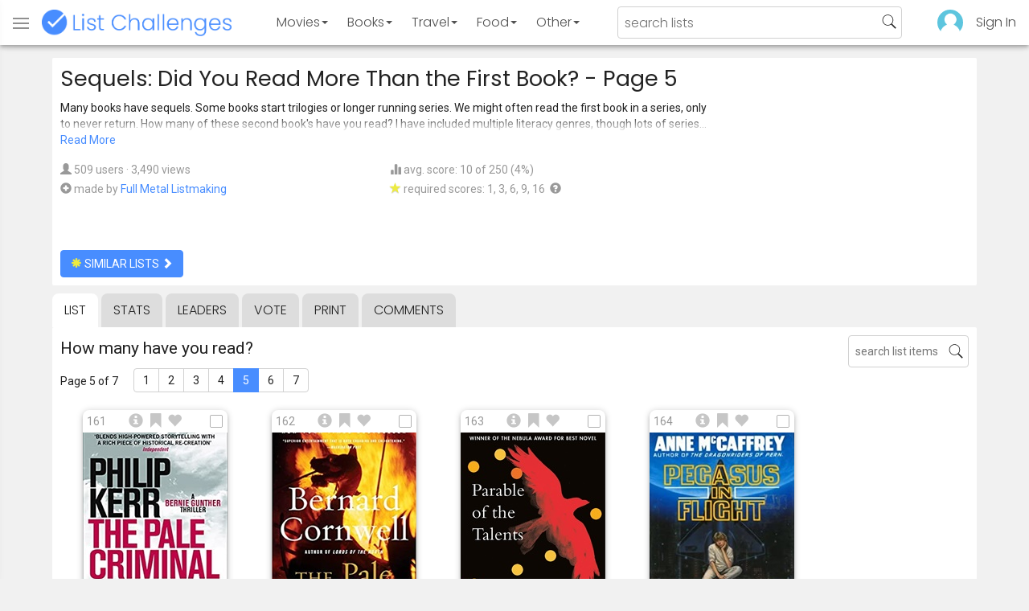

--- FILE ---
content_type: text/html; charset=utf-8
request_url: https://www.listchallenges.com/sequels-did-you-read-more-than-the-first-book/list/5
body_size: 17095
content:


<!DOCTYPE html>

<html id="html">

<head><meta charset="utf-8" /><title>
	Sequels: Did You Read More Than the First Book? - Page 5
</title>
            <script type="text/javascript" id="publift-footer-sticky">window.enableFooterSticky = true;</script>
            <script async src="https://cdn.fuseplatform.net/publift/tags/2/4143/fuse.js"></script>
        



        <link href="https://fonts.googleapis.com/css?family=Poppins:300,400|Roboto" rel="stylesheet">

        <link href="/bundles/app-styles?v=WfAfF6vFRj_GcLIGcJaX5KyO7LrfruEWBXJaBT75jWw1" rel="stylesheet"/>

        <!-- Global site tag (gtag.js) - Google Analytics -->
        <script async src="https://www.googletagmanager.com/gtag/js?id=G-965F4245JC"></script>
        <script>
            window.dataLayer = window.dataLayer || [];
            function gtag() { dataLayer.push(arguments); }
            gtag('js', new Date());

            gtag('config', 'G-965F4245JC');
        </script>
        <link href="/favicon.png" rel="icon" type="image/png" /><meta name="viewport" content="width=device-width, initial-scale=1.0" />
    

    <script type='text/javascript' src='//platform-api.sharethis.com/js/sharethis.js#property=5c9aaa2bfb6af900122ece55&product=inline-share-buttons' async='async'></script>
<meta property="og:title" content="Sequels: Did You Read More Than the First Book? - Page 5" />
<link rel="canonical" href="https://www.listchallenges.com/sequels-did-you-read-more-than-the-first-book/list/5" />
<meta property="og:url" content="https://www.listchallenges.com/sequels-did-you-read-more-than-the-first-book/list/5" />
<link rel="image_src" href="https://www.listchallenges.com/f/lists/ced8f7eb-c35e-4211-8b94-311741b0affb.jpg" />
<meta property="og:image" content="https://www.listchallenges.com/f/lists/ced8f7eb-c35e-4211-8b94-311741b0affb.jpg" />
<meta property="og:image:width" content="600" />
<meta property="og:image:height" content="315" />
<meta property="og:type" content="article" />
<meta name="description" content="Many books have sequels. Some books start trilogies or longer running series. We might often read the first book in a series, only to..." />
<meta property="og:description" content="Many books have sequels. Some books start trilogies or longer running series. We might often read the first book in a series, only to..." />
<link rel="apple-touch-icon" href="/i/logo-big.png" />
<meta property="fb:app_id" content="1143373707863187" />
<meta property="og:site_name" content="List Challenges" />
</head>

<body id="body">

    

    <div class="backdrop" onclick="app.setBodyState('');" style="visibility: hidden"></div>
    <div class="toast"></div>
    

<header class="header shadow-4">
	<div class="header-content">
		<div class="header-button header-buttonMenu" onclick="header.menuButtonClick()">
			<span class="visible-IE glyphicon glyphicon-menu-hamburger"></span>
			<span class="hidden-IE">
				<i class="svgIcon "><svg><use xlink:href="/i/icons.svg#icon-list"></use></svg></i>
			</span>
		</div>
		<div class="header-titleWrapper">
			<a class="header-button header-title" href="/">
				<img src="/i/logo-title.png" alt="List Challenges" />
			</a>
		</div>
		<div class="flex-grow1 hidden-xs hidden-sm"></div>
		<a class="header-button header-buttonCategory"
			href="/movies"
			data-category="movies">
			<span class="button-text">Movies</span>
			<span class="caret"></span>
		</a>
		<a class="header-button header-buttonCategory"
			href="/books"
			data-category="books">
			<span class="button-text">Books</span>
			<span class="caret"></span>
		</a>
        <a class="header-button header-buttonCategory"
           href="/travel"
           data-category="travel">
            <span class="button-text">Travel</span>
            <span class="caret"></span>
        </a>
		<a class="header-button header-buttonCategory"
			href="/food"
			data-category="food">
			<span class="button-text">Food</span>
			<span class="caret"></span>
		</a>
		<a data-category="other" class="header-button header-buttonCategory"
			href="/other">
			<span class="button-text">Other</span>
			<span class="caret"></span>
		</a>
		<div class="flex-grow1"></div>
			
		
		<form id="formSearch" action="/lists/search" method="get" class="header-search">
			<input autocomplete="off" type="search" maxlength="100" placeholder="search lists" name="s" />
			<i class="svgIcon header-clearSearch"><svg><use xlink:href="/i/icons.svg#icon-x-button"></use></svg></i>
			<i class="svgIcon header-openSearch"><svg><use xlink:href="/i/icons.svg#icon-search"></use></svg></i>
		</form>

		<div class="flex-grow1 hidden-xs"></div>
	
        <a class="header-button header-buttonProfile hidden-xxs" href="/sign-in">
            <img src="/f/users/default.png" />
        </a>
		<a class="header-button hidden-xs" href="/sign-in">
				Sign In
		</a>
	
	</div>

	<div class="header-listsDropDown flexRow">
		<div>
			<div class="header-buttonSort selected"
				onclick="header.redirectToCurrentHeaderSelection();"
				data-sort="trending">
				<span class="glyphicon glyphicon-arrow-up "></span> Trending
			</div>
			<div class="header-buttonSort"
				 onclick="header.redirectToCurrentHeaderSelection();"
				 data-sort="new">
				<span class="glyphicon glyphicon-time "></span> New
			</div>
			<div class="header-buttonSort"
				onclick="header.redirectToCurrentHeaderSelection();"
				data-sort="popular">
				<span class="glyphicon glyphicon-user "></span> Popular
			</div>
		</div>
		<div class="header-listsByCategory header-lists flex-grow1"></div>
	</div>

	<div class="header-searchResults">
	</div>

</header>

<div class="menu shadow-8">
	
	
		<a class="menu-link menu-linkFeature menu-linkSignIn" href="/sign-in">
			<img src="/f/users/default.png" />
			<div>Sign In</div>
		</a>
	
	<a class="menu-link" href="/create-list"><i class="svgIcon "><svg><use xlink:href="/i/icons.svg#icon-add"></use></svg></i> Make a List</a>
	<a class="menu-link" href="/lists/all/trending"><i class="svgIcon "><svg><use xlink:href="/i/icons.svg#icon-todo-list"></use></svg></i> Browse Lists</a>
	<a class="menu-link" href="/lists/search"><i class="svgIcon "><svg><use xlink:href="/i/icons.svg#icon-search"></use></svg></i> Search Lists</a>
	<a class="menu-link" href="/leaders"><i class="svgIcon "><svg><use xlink:href="/i/icons.svg#icon-trophy"></use></svg></i> Leaders</a>
	<a class="menu-link" href="/help"><i class="svgIcon "><svg><use xlink:href="/i/icons.svg#icon-help"></use></svg></i> Help / Contact</a>
	
	
	
	<a class="menu-link" href="/subscribe"><i class="svgIcon "><svg><use xlink:href="/i/icons.svg#icon-new"></use></svg></i> Newsletter</a>
	
</div>

    <form method="post" action="./5" id="form" novalidate="" onsubmit="return false;">
<div class="aspNetHidden">
<input type="hidden" name="__EVENTTARGET" id="__EVENTTARGET" value="" />
<input type="hidden" name="__EVENTARGUMENT" id="__EVENTARGUMENT" value="" />
<input type="hidden" name="__VIEWSTATE" id="__VIEWSTATE" value="aojLuwL3/cFy2JIGw88XZIb5xdWpLroqg2wcjXLCIyb4NLaIUeTUPj1SeP8IwTsNLvqi+LLzehJRvYCbrGfXSOj2SIgGjNHxu9CYyR2jKjU=" />
</div>

<script type="text/javascript">
//<![CDATA[
var theForm = document.forms['form'];
if (!theForm) {
    theForm = document.form;
}
function __doPostBack(eventTarget, eventArgument) {
    if (!theForm.onsubmit || (theForm.onsubmit() != false)) {
        theForm.__EVENTTARGET.value = eventTarget;
        theForm.__EVENTARGUMENT.value = eventArgument;
        theForm.submit();
    }
}
//]]>
</script>


<div class="aspNetHidden">

	<input type="hidden" name="__VIEWSTATEGENERATOR" id="__VIEWSTATEGENERATOR" value="B876C835" />
	<input type="hidden" name="__EVENTVALIDATION" id="__EVENTVALIDATION" value="8dnCGEOetOQWOjHDqc3WCurr2G0Eab2rGk5yJK3Ow2hBeRenCGa2XXxQ5z9PsIgYinXskUtvk+cAIq2cHQ2uW1Kcgk4FXkerkK6OL+4UbZHANS1/H7IMPHxdu4m7EPucwzHZVkfucTmhwkYiQkcLUA==" />
</div>

        

        <div id="panelContainer_Master" class="container">
	

            
            
            

            

    <div id="MainContent_divListMaster" class="listMaster">

        <div class="listMaster-listImage" style="background-image: url('/f/lists/ced8f7eb-c35e-4211-8b94-311741b0affb.jpg')"></div>

        <div class="checklist-scorePlaceholder"></div>

        <div class="listMaster-listImagePlaceholder"></div>

        <div class="listMaster-belowImage">

            

            <div class="content listMaster-top">

                
                <div class="fr pl-20 hidden-xs hidden-sm">
                    <span class="ad-wrapper"><div data-fuse="list_mrec" class="ad-4 ad"></div></span>
                </div>
                

                <h1 class="listMaster-topName">
                    Sequels: Did You Read More Than the First Book?
                     - Page 5
                </h1>

                <div class="listMaster-showInfo">
                    <button type="button" class="btn btn-default btn-xs">show list info</button>
                </div>

                <div id="MainContent_divDescription" class="listMaster-topDescription listMaster-description-cutoff">
                    <div class="listMaster-topDescription-content">
                        Many books have sequels. Some books start trilogies or longer running series. We might often read the first book in a series, only to never return. How many of these second book's have you read? I have included multiple literacy genres, though lots of series friendly genres like fantasy, sci-fi, and crime.
                    </div>
                </div>
                <a href="#" class="listMaster-read-more-link link">Read More</a>

                <div class="listMaster-topInfo flexResponsive flexResponsive-no-margin">
                    <div>
                        <div>
                            <span class="glyphicon glyphicon-user"></span>
                            509 users
							&middot;
							3,490 views
                        </div>
                        <div class="flexRow">
                            <div>
                                <span class="glyphicon glyphicon-plus-sign"></span>&nbsp;
                            </div>
                            <div>
                                <span class="no-wrap">made by <a href="/profile/293489" class="link" rel="nofollow">Full Metal Listmaking</a></span>
                            </div>
                        </div>
                    </div>
                    <div>
                        <div>
                            <span class="glyphicon glyphicon-stats "></span> avg. score: 10 of 250 (4%)
                        </div>
                        <div>
                            <span class="glyphicon glyphicon-star "></span> required scores: 1, 3, 6, 9, 16&nbsp;
							<a href="/help#StarRequirements" class="link-999"><span class="glyphicon glyphicon-question-sign"></span></a>
                        </div>
                    </div>
                </div>

                <div class="listMaster-shareList mmm">
                    <div class="sharethis-inline-share-buttons" data-url="https://www.listchallenges.com/sequels-did-you-read-more-than-the-first-book"></div>
                </div>

                <div>
                    <a onclick="app.redirect(&#39;/lists/similar/523871&#39;);return false;" id="MainContent_buttonSimilarLists" class="btn btn-primary  " formnovalidate="formnovalidate" href="javascript:__doPostBack(&#39;ctl00$ctl00$MainContent$buttonSimilarLists&#39;,&#39;&#39;)"><span class='glyphicon glyphicon-asterisk' style='color:#edeb40'></span> similar lists <span class="glyphicon glyphicon-chevron-right "></span></a>
                    
                </div>

            </div>


            <div id="MainContent_navsListPages" class="tabs listMaster-tabs">
                <a href="/sequels-did-you-read-more-than-the-first-book" class=" active"  rel="nofollow">list</a>
                <a href="/sequels-did-you-read-more-than-the-first-book/stats"   rel="nofollow">stats</a>
                <a href="/sequels-did-you-read-more-than-the-first-book/leaders"   rel="nofollow">leaders</a>
                <a href="/sequels-did-you-read-more-than-the-first-book/vote"   rel="nofollow"><span class="hidden-xs">vote</span><span class="visible-xs">Vote</span></a>
                <a href="/print-list/523871"   target="_blank" rel="nofollow">print</a>
                <a href="/sequels-did-you-read-more-than-the-first-book/comments"   rel="nofollow">comments</a>
            </div>

            <div id="listMasterContentWrapper" class="clearfix">
                

    <div class="checklist-starAnimated">
        <span class="glyphicon glyphicon-star "></span> 
    </div>

    <div class="checklist">

        <div class="checklist-content content clearfix">

            <div class="checklist-search">
                <input class="checklist-input" autocomplete="off" type="search" maxlength="100" placeholder="search list items" />
                <i class="svgIcon checklist-clearSearch"><svg><use xlink:href="/i/icons.svg#icon-x-button"></use></svg></i>
                <i class="svgIcon checklist-openSearch"><svg><use xlink:href="/i/icons.svg#icon-search"></use></svg></i>
                <div class="checklist-searchResults shadow-3 checklist-searchResults-tall-images">
                    <div class="message">type to search</div>
                </div>
            </div>

            <h3 class="checklist-question">
                How many have you read?
            </h3>

            

            <div class="checklist-paging clearfix">

                <div class="checklist-pageTop">
                    Page 5 of 7
                </div>

                <div id="MainContent_MainContent_pager" class="pager"><a href="/sequels-did-you-read-more-than-the-first-book" >1</a><a href="/sequels-did-you-read-more-than-the-first-book/list/2" >2</a><a href="/sequels-did-you-read-more-than-the-first-book/list/3" >3</a><a href="/sequels-did-you-read-more-than-the-first-book/list/4" >4</a><a href="/sequels-did-you-read-more-than-the-first-book/list/5" class="active">5</a><a href="/sequels-did-you-read-more-than-the-first-book/list/6" >6</a><a href="/sequels-did-you-read-more-than-the-first-book/list/7" >7</a></div>

            </div>

            <div class="checklist-itemsSection">

                <div class="checklist-itemsSectionLeft tall-images">

                    <div class="checklist-listItems">

                        <div id="MainContent_MainContent_itemRepeater_repeater" class="clearfix items-grid items-container tall-images items-container-cursor-pointer" >
        <div class="item even" data-item-id="4786592" data-category-id="5">
            
            <div class="item-click-area" role="button" tabindex="0">
                <div class="item-top">
                    <span class="item-button item-button-info glyphicon glyphicon-info-sign"></span><span class="item-button item-button-todo glyphicon glyphicon-bookmark"></span><span class="item-button item-button-favorite glyphicon glyphicon-heart"></span>
                </div>
                <div class="item-image-wrapper">
                    <div>
                        <img src="/f/items2023/20a14837-f575-4c5f-9c10-a1df0ca20e81.jpg" alt="The Pale Criminal (Philip Kerr)" />
                    </div>
                </div>
                <div class="item-name">The Pale Criminal</div>
                <div class="item-rank">161</div>
                <div class="item-checkbox"></div>
                <div class="item-book-info">Philip Kerr</div>
                
                
                
            </div>
        </div>
        
    
        <div class="item odd" data-item-id="4140517" data-category-id="5">
            
            <div class="item-click-area" role="button" tabindex="0">
                <div class="item-top">
                    <span class="item-button item-button-info glyphicon glyphicon-info-sign"></span><span class="item-button item-button-todo glyphicon glyphicon-bookmark"></span><span class="item-button item-button-favorite glyphicon glyphicon-heart"></span>
                </div>
                <div class="item-image-wrapper">
                    <div>
                        <img src="/f/items2021/0e14bb52-57d8-4d68-8797-a2027c0c1c6a.jpg" alt="The Pale Horseman (Bernard Cornwell)" />
                    </div>
                </div>
                <div class="item-name">The Pale Horseman</div>
                <div class="item-rank">162</div>
                <div class="item-checkbox"></div>
                <div class="item-book-info">Bernard Cornwell</div>
                
                
                
            </div>
        </div>
        
    
        <div class="item even" data-item-id="3703024" data-category-id="5">
            
            <div class="item-click-area" role="button" tabindex="0">
                <div class="item-top">
                    <span class="item-button item-button-info glyphicon glyphicon-info-sign"></span><span class="item-button item-button-todo glyphicon glyphicon-bookmark"></span><span class="item-button item-button-favorite glyphicon glyphicon-heart"></span>
                </div>
                <div class="item-image-wrapper">
                    <div>
                        <img src="/f/items2020/c196bf1b-6fb9-41e1-a427-d004cf4bc3e4.jpg" alt="Parable of the Talents (Octavia E. Butler)" />
                    </div>
                </div>
                <div class="item-name">Parable of the Talents</div>
                <div class="item-rank">163</div>
                <div class="item-checkbox"></div>
                <div class="item-book-info">Octavia E. Butler</div>
                
                
                
            </div>
        </div>
        
    
        <div class="item odd" data-item-id="3482433" data-category-id="5">
            
            <div class="item-click-area" role="button" tabindex="0">
                <div class="item-top">
                    <span class="item-button item-button-info glyphicon glyphicon-info-sign"></span><span class="item-button item-button-todo glyphicon glyphicon-bookmark"></span><span class="item-button item-button-favorite glyphicon glyphicon-heart"></span>
                </div>
                <div class="item-image-wrapper">
                    <div>
                        <img src="/f/items/726ad6c5-98a9-4523-a2ed-559f7fe40975.jpg" alt="Pegasus in Flight (Anne McCaffrey)" />
                    </div>
                </div>
                <div class="item-name">Pegasus in Flight</div>
                <div class="item-rank">164</div>
                <div class="item-checkbox"></div>
                <div class="item-book-info">Anne McCaffrey</div>
                
                
                
            </div>
        </div>
        <span class="ad-wrapper"><div data-fuse="list_incontent_1" class="ad-1 ad"></div></span>
    
        <div class="item even" data-item-id="2291501" data-category-id="5">
            
            <div class="item-click-area" role="button" tabindex="0">
                <div class="item-top">
                    <span class="item-button item-button-info glyphicon glyphicon-info-sign"></span><span class="item-button item-button-todo glyphicon glyphicon-bookmark"></span><span class="item-button item-button-favorite glyphicon glyphicon-heart"></span>
                </div>
                <div class="item-image-wrapper">
                    <div>
                        <img src="/f/items/07243e7b-618f-4504-a5c6-2a645956d097.jpg" alt="Planet of Exile (Ursula K. Le Guin)" />
                    </div>
                </div>
                <div class="item-name">Planet of Exile</div>
                <div class="item-rank">165</div>
                <div class="item-checkbox"></div>
                <div class="item-book-info">Ursula K. Le Guin</div>
                
                
                
            </div>
        </div>
        
    
        <div class="item odd" data-item-id="2407202" data-category-id="5">
            
            <div class="item-click-area" role="button" tabindex="0">
                <div class="item-top">
                    <span class="item-button item-button-info glyphicon glyphicon-info-sign"></span><span class="item-button item-button-todo glyphicon glyphicon-bookmark"></span><span class="item-button item-button-favorite glyphicon glyphicon-heart"></span>
                </div>
                <div class="item-image-wrapper">
                    <div>
                        <img src="/f/items/9b42233f-bdb3-4eef-bdc1-e0a3c5494d4d.jpg" alt="The Player of Games (Iain M. Banks)" />
                    </div>
                </div>
                <div class="item-name">The Player of Games</div>
                <div class="item-rank">166</div>
                <div class="item-checkbox"></div>
                <div class="item-book-info">Iain M. Banks</div>
                
                
                
            </div>
        </div>
        
    
        <div class="item even" data-item-id="3730128" data-category-id="5">
            
            <div class="item-click-area" role="button" tabindex="0">
                <div class="item-top">
                    <span class="item-button item-button-info glyphicon glyphicon-info-sign"></span><span class="item-button item-button-todo glyphicon glyphicon-bookmark"></span><span class="item-button item-button-favorite glyphicon glyphicon-heart"></span>
                </div>
                <div class="item-image-wrapper">
                    <div>
                        <img src="/f/items2020/753e0343-4df0-4d32-b6b6-4a2036bc26f9.jpg" alt="The Postscript Murders (Elly Griffiths)" />
                    </div>
                </div>
                <div class="item-name">The Postscript Murders</div>
                <div class="item-rank">167</div>
                <div class="item-checkbox"></div>
                <div class="item-book-info">Elly Griffiths</div>
                
                
                
            </div>
        </div>
        
    
        <div class="item odd" data-item-id="2304021" data-category-id="5">
            
            <div class="item-click-area" role="button" tabindex="0">
                <div class="item-top">
                    <span class="item-button item-button-info glyphicon glyphicon-info-sign"></span><span class="item-button item-button-todo glyphicon glyphicon-bookmark"></span><span class="item-button item-button-favorite glyphicon glyphicon-heart"></span>
                </div>
                <div class="item-image-wrapper">
                    <div>
                        <img src="/f/items/073825e3-2ccc-4507-945d-5c7b4057a99f.jpg" alt="The Preacher (Camilla Lackberg)" />
                    </div>
                </div>
                <div class="item-name">The Preacher</div>
                <div class="item-rank">168</div>
                <div class="item-checkbox"></div>
                <div class="item-book-info">Camilla Lackberg</div>
                
                
                
            </div>
        </div>
        
    
        <div class="item even" data-item-id="4529940" data-category-id="5">
            
            <div class="item-click-area" role="button" tabindex="0">
                <div class="item-top">
                    <span class="item-button item-button-info glyphicon glyphicon-info-sign"></span><span class="item-button item-button-todo glyphicon glyphicon-bookmark"></span><span class="item-button item-button-favorite glyphicon glyphicon-heart"></span>
                </div>
                <div class="item-image-wrapper">
                    <div>
                        <img class="lazy-load" data-src="/f/items2022/b712208c-275c-4c22-b33e-071c93472413.jpg" src="/i/b.png" alt="Prince of Dogs (Kate Elliott)" />
                    </div>
                </div>
                <div class="item-name">Prince of Dogs</div>
                <div class="item-rank">169</div>
                <div class="item-checkbox"></div>
                <div class="item-book-info">Kate Elliott</div>
                
                
                
            </div>
        </div>
        
    
        <div class="item odd" data-item-id="2876664" data-category-id="5">
            
            <div class="item-click-area" role="button" tabindex="0">
                <div class="item-top">
                    <span class="item-button item-button-info glyphicon glyphicon-info-sign"></span><span class="item-button item-button-todo glyphicon glyphicon-bookmark"></span><span class="item-button item-button-favorite glyphicon glyphicon-heart"></span>
                </div>
                <div class="item-image-wrapper">
                    <div>
                        <img class="lazy-load" data-src="/f/items/2e8d7e79-3c4e-41bf-a11f-30883d84f61f.jpg" src="/i/b.png" alt="A Quantum Murder (Peter F. Hamilton)" />
                    </div>
                </div>
                <div class="item-name">A Quantum Murder</div>
                <div class="item-rank">170</div>
                <div class="item-checkbox"></div>
                <div class="item-book-info">Peter F. Hamilton</div>
                
                
                
            </div>
        </div>
        
    
        <div class="item even" data-item-id="3162911" data-category-id="5">
            
            <div class="item-click-area" role="button" tabindex="0">
                <div class="item-top">
                    <span class="item-button item-button-info glyphicon glyphicon-info-sign"></span><span class="item-button item-button-todo glyphicon glyphicon-bookmark"></span><span class="item-button item-button-favorite glyphicon glyphicon-heart"></span>
                </div>
                <div class="item-image-wrapper">
                    <div>
                        <img class="lazy-load" data-src="/f/items/8dacdd3e-8dd1-42b8-b603-91f4af8afb58.jpg" src="/i/b.png" alt="Queen of Sorcery (David Eddings)" />
                    </div>
                </div>
                <div class="item-name">Queen of Sorcery</div>
                <div class="item-rank">171</div>
                <div class="item-checkbox"></div>
                <div class="item-book-info">David Eddings</div>
                
                
                
            </div>
        </div>
        
    
        <div class="item odd" data-item-id="3392779" data-category-id="5">
            
            <div class="item-click-area" role="button" tabindex="0">
                <div class="item-top">
                    <span class="item-button item-button-info glyphicon glyphicon-info-sign"></span><span class="item-button item-button-todo glyphicon glyphicon-bookmark"></span><span class="item-button item-button-favorite glyphicon glyphicon-heart"></span>
                </div>
                <div class="item-image-wrapper">
                    <div>
                        <img class="lazy-load" data-src="/f/items/784a0573-99c7-48ca-a158-c2e782ff4da4.jpg" src="/i/b.png" alt="Queen of Storms (Raymond E. Feist)" />
                    </div>
                </div>
                <div class="item-name">Queen of Storms</div>
                <div class="item-rank">172</div>
                <div class="item-checkbox"></div>
                <div class="item-book-info">Raymond E. Feist</div>
                
                
                
            </div>
        </div>
        
    
        <div class="item even" data-item-id="3561722" data-category-id="5">
            
            <div class="item-click-area" role="button" tabindex="0">
                <div class="item-top">
                    <span class="item-button item-button-info glyphicon glyphicon-info-sign"></span><span class="item-button item-button-todo glyphicon glyphicon-bookmark"></span><span class="item-button item-button-favorite glyphicon glyphicon-heart"></span>
                </div>
                <div class="item-image-wrapper">
                    <div>
                        <img class="lazy-load" data-src="/f/items2020/986c4ee7-ef8c-4eaa-948f-ef36b3e7b14c.jpg" src="/i/b.png" alt="Raising the Stones (Sheri S. Tepper)" />
                    </div>
                </div>
                <div class="item-name">Raising the Stones</div>
                <div class="item-rank">173</div>
                <div class="item-checkbox"></div>
                <div class="item-book-info">Sheri S. Tepper</div>
                
                
                
            </div>
        </div>
        
    
        <div class="item odd" data-item-id="3825311" data-category-id="5">
            
            <div class="item-click-area" role="button" tabindex="0">
                <div class="item-top">
                    <span class="item-button item-button-info glyphicon glyphicon-info-sign"></span><span class="item-button item-button-todo glyphicon glyphicon-bookmark"></span><span class="item-button item-button-favorite glyphicon glyphicon-heart"></span>
                </div>
                <div class="item-image-wrapper">
                    <div>
                        <img class="lazy-load" data-src="/f/items2021/bc60158b-f6d0-496e-b0cb-d76a01a1930e.jpg" src="/i/b.png" alt="Rama II (Arthur C. Clarke &amp; Gentry Lee)" />
                    </div>
                </div>
                <div class="item-name">Rama II</div>
                <div class="item-rank">174</div>
                <div class="item-checkbox"></div>
                <div class="item-book-info">Arthur C. Clarke & Gentry Lee</div>
                
                
                
            </div>
        </div>
        
    
        <div class="item even" data-item-id="3609459" data-category-id="5">
            
            <div class="item-click-area" role="button" tabindex="0">
                <div class="item-top">
                    <span class="item-button item-button-info glyphicon glyphicon-info-sign"></span><span class="item-button item-button-todo glyphicon glyphicon-bookmark"></span><span class="item-button item-button-favorite glyphicon glyphicon-heart"></span>
                </div>
                <div class="item-image-wrapper">
                    <div>
                        <img class="lazy-load" data-src="/f/items2020/31d8ad44-980f-4c12-bf9d-0e3b89ac072f.jpg" src="/i/b.png" alt="Ready Player Two (Ernest Cline)" />
                    </div>
                </div>
                <div class="item-name">Ready Player Two</div>
                <div class="item-rank">175</div>
                <div class="item-checkbox"></div>
                <div class="item-book-info">Ernest Cline</div>
                
                
                
            </div>
        </div>
        
    
        <div class="item odd" data-item-id="3218518" data-category-id="5">
            
            <div class="item-click-area" role="button" tabindex="0">
                <div class="item-top">
                    <span class="item-button item-button-info glyphicon glyphicon-info-sign"></span><span class="item-button item-button-todo glyphicon glyphicon-bookmark"></span><span class="item-button item-button-favorite glyphicon glyphicon-heart"></span>
                </div>
                <div class="item-image-wrapper">
                    <div>
                        <img class="lazy-load" data-src="/f/items/0c74096c-cb72-4190-8e0e-b5f276b00ace.jpg" src="/i/b.png" alt="Rebellion (Ian Irvine)" />
                    </div>
                </div>
                <div class="item-name">Rebellion</div>
                <div class="item-rank">176</div>
                <div class="item-checkbox"></div>
                <div class="item-book-info">Ian Irvine</div>
                
                
                
            </div>
        </div>
        <span class="ad-wrapper"><div data-fuse="list_incontent_2" class="ad-2 ad"></div></span>
    
        <div class="item even" data-item-id="4509176" data-category-id="5">
            
            <div class="item-click-area" role="button" tabindex="0">
                <div class="item-top">
                    <span class="item-button item-button-info glyphicon glyphicon-info-sign"></span><span class="item-button item-button-todo glyphicon glyphicon-bookmark"></span><span class="item-button item-button-favorite glyphicon glyphicon-heart"></span>
                </div>
                <div class="item-image-wrapper">
                    <div>
                        <img class="lazy-load" data-src="/f/items2022/28cf3010-3131-4ff0-9ff7-b508372b42cb.jpg" src="/i/b.png" alt="The Reckoning (Yrsa Sigurðardóttir)" />
                    </div>
                </div>
                <div class="item-name">The Reckoning</div>
                <div class="item-rank">177</div>
                <div class="item-checkbox"></div>
                <div class="item-book-info">Yrsa Sigurðardóttir</div>
                
                
                
            </div>
        </div>
        
    
        <div class="item odd" data-item-id="2483148" data-category-id="5">
            
            <div class="item-click-area" role="button" tabindex="0">
                <div class="item-top">
                    <span class="item-button item-button-info glyphicon glyphicon-info-sign"></span><span class="item-button item-button-todo glyphicon glyphicon-bookmark"></span><span class="item-button item-button-favorite glyphicon glyphicon-heart"></span>
                </div>
                <div class="item-image-wrapper">
                    <div>
                        <img class="lazy-load" data-src="/f/items/16c69577-3d89-4161-a7c5-e18f0a1fb883.jpg" src="/i/b.png" alt="Redemption Ark (Alastair Reynolds)" />
                    </div>
                </div>
                <div class="item-name">Redemption Ark</div>
                <div class="item-rank">178</div>
                <div class="item-checkbox"></div>
                <div class="item-book-info">Alastair Reynolds</div>
                
                
                
            </div>
        </div>
        
    
        <div class="item even" data-item-id="2386255" data-category-id="5">
            
            <div class="item-click-area" role="button" tabindex="0">
                <div class="item-top">
                    <span class="item-button item-button-info glyphicon glyphicon-info-sign"></span><span class="item-button item-button-todo glyphicon glyphicon-bookmark"></span><span class="item-button item-button-favorite glyphicon glyphicon-heart"></span>
                </div>
                <div class="item-image-wrapper">
                    <div>
                        <img class="lazy-load" data-src="/f/items/4841ef98-1f27-4cda-b070-45f95bcc325b.jpg" src="/i/b.png" alt="The Ringworld Engineers (Larry Niven)" />
                    </div>
                </div>
                <div class="item-name">The Ringworld Engineers</div>
                <div class="item-rank">179</div>
                <div class="item-checkbox"></div>
                <div class="item-book-info">Larry Niven</div>
                
                
                
            </div>
        </div>
        
    
        <div class="item odd" data-item-id="2409849" data-category-id="5">
            
            <div class="item-click-area" role="button" tabindex="0">
                <div class="item-top">
                    <span class="item-button item-button-info glyphicon glyphicon-info-sign"></span><span class="item-button item-button-todo glyphicon glyphicon-bookmark"></span><span class="item-button item-button-favorite glyphicon glyphicon-heart"></span>
                </div>
                <div class="item-image-wrapper">
                    <div>
                        <img class="lazy-load" data-src="/f/items/53fedf2f-bb65-41fe-ba76-4323fb0cda8b.jpg" src="/i/b.png" alt="River of Blue Fire (Tad Williams)" />
                    </div>
                </div>
                <div class="item-name">River of Blue Fire</div>
                <div class="item-rank">180</div>
                <div class="item-checkbox"></div>
                <div class="item-book-info">Tad Williams</div>
                
                
                
            </div>
        </div>
        
    
        <div class="item even" data-item-id="3477322" data-category-id="5">
            
            <div class="item-click-area" role="button" tabindex="0">
                <div class="item-top">
                    <span class="item-button item-button-info glyphicon glyphicon-info-sign"></span><span class="item-button item-button-todo glyphicon glyphicon-bookmark"></span><span class="item-button item-button-favorite glyphicon glyphicon-heart"></span>
                </div>
                <div class="item-image-wrapper">
                    <div>
                        <img class="lazy-load" data-src="/f/items/06d0c1f2-44a7-4d6f-9fca-f808261d821e.jpg" src="/i/b.png" alt="The Root of Evil (Hakan Nesser)" />
                    </div>
                </div>
                <div class="item-name">The Root of Evil</div>
                <div class="item-rank">181</div>
                <div class="item-checkbox"></div>
                <div class="item-book-info">Hakan Nesser</div>
                
                
                
            </div>
        </div>
        
    
        <div class="item odd" data-item-id="2361819" data-category-id="5">
            
            <div class="item-click-area" role="button" tabindex="0">
                <div class="item-top">
                    <span class="item-button item-button-info glyphicon glyphicon-info-sign"></span><span class="item-button item-button-todo glyphicon glyphicon-bookmark"></span><span class="item-button item-button-favorite glyphicon glyphicon-heart"></span>
                </div>
                <div class="item-image-wrapper">
                    <div>
                        <img class="lazy-load" data-src="/f/items/220d949e-5a29-42e7-a277-bdf61a374a0a.jpg" src="/i/b.png" alt="Royal Assassin (Robin Hobb)" />
                    </div>
                </div>
                <div class="item-name">Royal Assassin</div>
                <div class="item-rank">182</div>
                <div class="item-checkbox"></div>
                <div class="item-book-info">Robin Hobb</div>
                
                
                
            </div>
        </div>
        
    
        <div class="item even" data-item-id="2300525" data-category-id="5">
            
            <div class="item-click-area" role="button" tabindex="0">
                <div class="item-top">
                    <span class="item-button item-button-info glyphicon glyphicon-info-sign"></span><span class="item-button item-button-todo glyphicon glyphicon-bookmark"></span><span class="item-button item-button-favorite glyphicon glyphicon-heart"></span>
                </div>
                <div class="item-image-wrapper">
                    <div>
                        <img class="lazy-load" data-src="/f/items/eb8d80ab-1d45-4354-a45c-e4f5bce9c95e.jpg" src="/i/b.png" alt="The Ruby Knight (David Eddings)" />
                    </div>
                </div>
                <div class="item-name">The Ruby Knight</div>
                <div class="item-rank">183</div>
                <div class="item-checkbox"></div>
                <div class="item-book-info">David Eddings</div>
                
                
                
            </div>
        </div>
        
    
        <div class="item odd" data-item-id="4239345" data-category-id="5">
            
            <div class="item-click-area" role="button" tabindex="0">
                <div class="item-top">
                    <span class="item-button item-button-info glyphicon glyphicon-info-sign"></span><span class="item-button item-button-todo glyphicon glyphicon-bookmark"></span><span class="item-button item-button-favorite glyphicon glyphicon-heart"></span>
                </div>
                <div class="item-image-wrapper">
                    <div>
                        <img class="lazy-load" data-src="/f/items2022/5339f55e-20f3-4cd2-b656-0ca4d4f2fc2c.jpg" src="/i/b.png" alt="Saint Leibowitz and the Wild Horse Woman (Walter M. Miller, Jr.)" />
                    </div>
                </div>
                <div class="item-name">Saint Leibowitz and the Wild Horse Woman</div>
                <div class="item-rank">184</div>
                <div class="item-checkbox"></div>
                <div class="item-book-info">Walter M. Miller, Jr.</div>
                
                
                
            </div>
        </div>
        
    
        <div class="item even" data-item-id="3273289" data-category-id="5">
            
            <div class="item-click-area" role="button" tabindex="0">
                <div class="item-top">
                    <span class="item-button item-button-info glyphicon glyphicon-info-sign"></span><span class="item-button item-button-todo glyphicon glyphicon-bookmark"></span><span class="item-button item-button-favorite glyphicon glyphicon-heart"></span>
                </div>
                <div class="item-image-wrapper">
                    <div>
                        <img class="lazy-load" data-src="/f/items/23bb298c-1c37-428e-85bb-b9b826e0d2db.jpg" src="/i/b.png" alt="Salvation Lost (Peter F. Hamilton)" />
                    </div>
                </div>
                <div class="item-name">Salvation Lost</div>
                <div class="item-rank">185</div>
                <div class="item-checkbox"></div>
                <div class="item-book-info">Peter F. Hamilton</div>
                
                
                
            </div>
        </div>
        
    
        <div class="item odd" data-item-id="2948451" data-category-id="5">
            
            <div class="item-click-area" role="button" tabindex="0">
                <div class="item-top">
                    <span class="item-button item-button-info glyphicon glyphicon-info-sign"></span><span class="item-button item-button-todo glyphicon glyphicon-bookmark"></span><span class="item-button item-button-favorite glyphicon glyphicon-heart"></span>
                </div>
                <div class="item-image-wrapper">
                    <div>
                        <img class="lazy-load" data-src="/f/items/995a0996-e5d8-4ffd-84f3-2e49a710630e.jpg" src="/i/b.png" alt="The Scar (China Miéville)" />
                    </div>
                </div>
                <div class="item-name">The Scar</div>
                <div class="item-rank">186</div>
                <div class="item-checkbox"></div>
                <div class="item-book-info">China Miéville</div>
                
                
                
            </div>
        </div>
        
    
        <div class="item even" data-item-id="2472781" data-category-id="5">
            
            <div class="item-click-area" role="button" tabindex="0">
                <div class="item-top">
                    <span class="item-button item-button-info glyphicon glyphicon-info-sign"></span><span class="item-button item-button-todo glyphicon glyphicon-bookmark"></span><span class="item-button item-button-favorite glyphicon glyphicon-heart"></span>
                </div>
                <div class="item-image-wrapper">
                    <div>
                        <img class="lazy-load" data-src="/f/items/480b212e-025d-422a-8e8d-b9484cb8a939.jpg" src="/i/b.png" alt="Scaredy Cat (Mark Billingham)" />
                    </div>
                </div>
                <div class="item-name">Scaredy Cat</div>
                <div class="item-rank">187</div>
                <div class="item-checkbox"></div>
                <div class="item-book-info">Mark Billingham</div>
                
                
                
            </div>
        </div>
        
    
        <div class="item odd" data-item-id="3950747" data-category-id="5">
            
            <div class="item-click-area" role="button" tabindex="0">
                <div class="item-top">
                    <span class="item-button item-button-info glyphicon glyphicon-info-sign"></span><span class="item-button item-button-todo glyphicon glyphicon-bookmark"></span><span class="item-button item-button-favorite glyphicon glyphicon-heart"></span>
                </div>
                <div class="item-image-wrapper">
                    <div>
                        <img class="lazy-load" data-src="/f/items2021/4c1faf2f-336a-45bd-8db6-9922ccb9fcdc.jpg" src="/i/b.png" alt="Scent of Magic (Maria V Snyder)" />
                    </div>
                </div>
                <div class="item-name">Scent of Magic</div>
                <div class="item-rank">188</div>
                <div class="item-checkbox"></div>
                <div class="item-book-info">Maria V Snyder</div>
                
                
                
            </div>
        </div>
        <span class="ad-wrapper"><div data-fuse="list_incontent_3" class="ad-2 ad"></div></span>
    
        <div class="item even" data-item-id="4728585" data-category-id="5">
            
            <div class="item-click-area" role="button" tabindex="0">
                <div class="item-top">
                    <span class="item-button item-button-info glyphicon glyphicon-info-sign"></span><span class="item-button item-button-todo glyphicon glyphicon-bookmark"></span><span class="item-button item-button-favorite glyphicon glyphicon-heart"></span>
                </div>
                <div class="item-image-wrapper">
                    <div>
                        <img class="lazy-load" data-src="/f/items2023/32d8e561-8e4a-4e6f-a418-86dc3f291476.jpg" src="/i/b.png" alt="Seasons of Plenty (Colin Greenland)" />
                    </div>
                </div>
                <div class="item-name">Seasons of Plenty</div>
                <div class="item-rank">189</div>
                <div class="item-checkbox"></div>
                <div class="item-book-info">Colin Greenland</div>
                
                
                
            </div>
        </div>
        
    
        <div class="item odd" data-item-id="3253501" data-category-id="5">
            
            <div class="item-click-area" role="button" tabindex="0">
                <div class="item-top">
                    <span class="item-button item-button-info glyphicon glyphicon-info-sign"></span><span class="item-button item-button-todo glyphicon glyphicon-bookmark"></span><span class="item-button item-button-favorite glyphicon glyphicon-heart"></span>
                </div>
                <div class="item-image-wrapper">
                    <div>
                        <img class="lazy-load" data-src="/f/items/a16eaaff-54a9-4900-85b7-947523af5f94.jpg" src="/i/b.png" alt="Sea Glass (Maria V. Snyder)" />
                    </div>
                </div>
                <div class="item-name">Sea Glass</div>
                <div class="item-rank">190</div>
                <div class="item-checkbox"></div>
                <div class="item-book-info">Maria V. Snyder</div>
                
                
                
            </div>
        </div>
        
    
        <div class="item even" data-item-id="3720489" data-category-id="5">
            
            <div class="item-click-area" role="button" tabindex="0">
                <div class="item-top">
                    <span class="item-button item-button-info glyphicon glyphicon-info-sign"></span><span class="item-button item-button-todo glyphicon glyphicon-bookmark"></span><span class="item-button item-button-favorite glyphicon glyphicon-heart"></span>
                </div>
                <div class="item-image-wrapper">
                    <div>
                        <img class="lazy-load" data-src="/f/items2020/5fca14c6-b921-49d2-b240-379c26938dad.jpg" src="/i/b.png" alt="The Seventh Scroll (Wilbur Smith)" />
                    </div>
                </div>
                <div class="item-name">The Seventh Scroll</div>
                <div class="item-rank">191</div>
                <div class="item-checkbox"></div>
                <div class="item-book-info">Wilbur Smith</div>
                
                
                
            </div>
        </div>
        
    
        <div class="item odd" data-item-id="2631624" data-category-id="5">
            
            <div class="item-click-area" role="button" tabindex="0">
                <div class="item-top">
                    <span class="item-button item-button-info glyphicon glyphicon-info-sign"></span><span class="item-button item-button-todo glyphicon glyphicon-bookmark"></span><span class="item-button item-button-favorite glyphicon glyphicon-heart"></span>
                </div>
                <div class="item-image-wrapper">
                    <div>
                        <img class="lazy-load" data-src="/f/items/00c0e77a-a82d-4033-b404-0786268a6d58.jpg" src="/i/b.png" alt="The Shadow in the North (Phillip Pullman)" />
                    </div>
                </div>
                <div class="item-name">The Shadow in the North</div>
                <div class="item-rank">192</div>
                <div class="item-checkbox"></div>
                <div class="item-book-info">Phillip Pullman</div>
                
                
                
            </div>
        </div>
        
    
        <div class="item even" data-item-id="3388244" data-category-id="5">
            
            <div class="item-click-area" role="button" tabindex="0">
                <div class="item-top">
                    <span class="item-button item-button-info glyphicon glyphicon-info-sign"></span><span class="item-button item-button-todo glyphicon glyphicon-bookmark"></span><span class="item-button item-button-favorite glyphicon glyphicon-heart"></span>
                </div>
                <div class="item-image-wrapper">
                    <div>
                        <img class="lazy-load" data-src="/f/items/787e05d4-95c9-446f-9102-702d034ed583.jpg" src="/i/b.png" alt="The Shadow Killer (Arnaldur Indridason)" />
                    </div>
                </div>
                <div class="item-name">The Shadow Killer</div>
                <div class="item-rank">193</div>
                <div class="item-checkbox"></div>
                <div class="item-book-info">Arnaldur Indridason</div>
                
                
                
            </div>
        </div>
        
    
        <div class="item odd" data-item-id="2528974" data-category-id="5">
            
            <div class="item-click-area" role="button" tabindex="0">
                <div class="item-top">
                    <span class="item-button item-button-info glyphicon glyphicon-info-sign"></span><span class="item-button item-button-todo glyphicon glyphicon-bookmark"></span><span class="item-button item-button-favorite glyphicon glyphicon-heart"></span>
                </div>
                <div class="item-image-wrapper">
                    <div>
                        <img class="lazy-load" data-src="/f/items/79ed5ccd-740d-401d-a41b-2874da7e7f8f.jpg" src="/i/b.png" alt="The Shadow Throne (Django Wexler)" />
                    </div>
                </div>
                <div class="item-name">The Shadow Throne</div>
                <div class="item-rank">194</div>
                <div class="item-checkbox"></div>
                <div class="item-book-info">Django Wexler</div>
                
                
                
            </div>
        </div>
        
    
        <div class="item even" data-item-id="2566580" data-category-id="5">
            
            <div class="item-click-area" role="button" tabindex="0">
                <div class="item-top">
                    <span class="item-button item-button-info glyphicon glyphicon-info-sign"></span><span class="item-button item-button-todo glyphicon glyphicon-bookmark"></span><span class="item-button item-button-favorite glyphicon glyphicon-heart"></span>
                </div>
                <div class="item-image-wrapper">
                    <div>
                        <img class="lazy-load" data-src="/f/items/1d4b7e7d-a647-4aa6-b450-24466a96ce09.jpg" src="/i/b.png" alt="The Shadowed Sun (N.K. Jemison)" />
                    </div>
                </div>
                <div class="item-name">The Shadowed Sun</div>
                <div class="item-rank">195</div>
                <div class="item-checkbox"></div>
                <div class="item-book-info">N.K. Jemison</div>
                
                
                
            </div>
        </div>
        
    
        <div class="item odd" data-item-id="3755882" data-category-id="5">
            
            <div class="item-click-area" role="button" tabindex="0">
                <div class="item-top">
                    <span class="item-button item-button-info glyphicon glyphicon-info-sign"></span><span class="item-button item-button-todo glyphicon glyphicon-bookmark"></span><span class="item-button item-button-favorite glyphicon glyphicon-heart"></span>
                </div>
                <div class="item-image-wrapper">
                    <div>
                        <img class="lazy-load" data-src="/f/items2020/0b57347a-8bdc-42e2-a740-cabe650874ef.jpg" src="/i/b.png" alt="Shadowplay (Tad Williams)" />
                    </div>
                </div>
                <div class="item-name">Shadowplay</div>
                <div class="item-rank">196</div>
                <div class="item-checkbox"></div>
                <div class="item-book-info">Tad Williams</div>
                
                
                
            </div>
        </div>
        <span class="ad-wrapper"><div data-fuse="list_incontent_4" class="ad-2 ad"></div></span>
    
        <div class="item even" data-item-id="3383837" data-category-id="5">
            
            <div class="item-click-area" role="button" tabindex="0">
                <div class="item-top">
                    <span class="item-button item-button-info glyphicon glyphicon-info-sign"></span><span class="item-button item-button-todo glyphicon glyphicon-bookmark"></span><span class="item-button item-button-favorite glyphicon glyphicon-heart"></span>
                </div>
                <div class="item-image-wrapper">
                    <div>
                        <img class="lazy-load" data-src="/f/items/4308877e-a18b-40f2-91b6-d1c7b41c2047.jpg" src="/i/b.png" alt="Shadow&#39;s Edge (Brent Weeks)" />
                    </div>
                </div>
                <div class="item-name">Shadow&#39;s Edge</div>
                <div class="item-rank">197</div>
                <div class="item-checkbox"></div>
                <div class="item-book-info">Brent Weeks</div>
                
                
                
            </div>
        </div>
        
    
        <div class="item odd" data-item-id="2595254" data-category-id="5">
            
            <div class="item-click-area" role="button" tabindex="0">
                <div class="item-top">
                    <span class="item-button item-button-info glyphicon glyphicon-info-sign"></span><span class="item-button item-button-todo glyphicon glyphicon-bookmark"></span><span class="item-button item-button-favorite glyphicon glyphicon-heart"></span>
                </div>
                <div class="item-image-wrapper">
                    <div>
                        <img class="lazy-load" data-src="/f/items/f671c08d-ae1c-4ea2-9e79-6ce60925ed0d.jpg" src="/i/b.png" alt="Shallows of Night (Eric Van Lustbader)" />
                    </div>
                </div>
                <div class="item-name">Shallows of Night</div>
                <div class="item-rank">198</div>
                <div class="item-checkbox"></div>
                <div class="item-book-info">Eric Van Lustbader</div>
                
                
                
            </div>
        </div>
        
    
        <div class="item even" data-item-id="2516132" data-category-id="5">
            
            <div class="item-click-area" role="button" tabindex="0">
                <div class="item-top">
                    <span class="item-button item-button-info glyphicon glyphicon-info-sign"></span><span class="item-button item-button-todo glyphicon glyphicon-bookmark"></span><span class="item-button item-button-favorite glyphicon glyphicon-heart"></span>
                </div>
                <div class="item-image-wrapper">
                    <div>
                        <img class="lazy-load" data-src="/f/items/1d05b29f-9a40-48ca-a130-316d79d1078a.jpg" src="/i/b.png" alt="Sharpe&#39;s Triumph (Bernard Cornwell)" />
                    </div>
                </div>
                <div class="item-name">Sharpe&#39;s Triumph</div>
                <div class="item-rank">199</div>
                <div class="item-checkbox"></div>
                <div class="item-book-info">Bernard Cornwell</div>
                
                
                
            </div>
        </div>
        
    
        <div class="item odd" data-item-id="3795186" data-category-id="5">
            
            <div class="item-click-area" role="button" tabindex="0">
                <div class="item-top">
                    <span class="item-button item-button-info glyphicon glyphicon-info-sign"></span><span class="item-button item-button-todo glyphicon glyphicon-bookmark"></span><span class="item-button item-button-favorite glyphicon glyphicon-heart"></span>
                </div>
                <div class="item-image-wrapper">
                    <div>
                        <img class="lazy-load" data-src="/f/items2021/1e40a60c-7a24-4641-9a96-8ebfa1f340d2.jpg" src="/i/b.png" alt="Shift (Hugh Howey)" />
                    </div>
                </div>
                <div class="item-name">Shift</div>
                <div class="item-rank">200</div>
                <div class="item-checkbox"></div>
                <div class="item-book-info">Hugh Howey</div>
                
                
                
            </div>
        </div>
        
    </div>

                    </div>

                    

                    <div class="pageButtons  pageButtons-showNext pageButtons-showPrevious">
                        <div class="pageButtons-page">
                            Page 5 of 7
                        </div>
                        <button type="button" class="btn btn-default btn-lg pageButtons-previous"><span class="glyphicon glyphicon-arrow-left"></span>Previous</button>
                        <button type="button" class="btn btn-primary btn-lg pageButtons-next">Next Page <span class="glyphicon glyphicon-arrow-right"></span></button>
                    </div>

                    

                </div>

               <div id="MainContent_MainContent_checklistSkyscraperDiv" class="checklist-itemsSectionRight">
                    <span class="ad-wrapper"><div data-fuse="list_vrec" class="ad-3 ad"></div></span>
               </div>

            </div>

            <div class="cb" id="divEndListItems"></div>

        </div>

        <div class="checklistScore">
            <div class="checklistScore-content shadow-4">
                <div class="checklistScore-top">
                    <span class="checklistScore-score"></span>
                    <button type="button" class="btn btn-xs btn-primary checklistScore-viewDetails" onclick="checklist.viewScoreDetailsClick();">
                        show results
                    </button>
                    <button type="button" class="btn btn-xs btn-primary checklistScore-save" onclick="checklist.saveClick();">
                        save
                    </button>
                </div>
                <div class="checklistScore-progress">
                    <div class="checklistScore-progressBlue"></div>
                    <span class="checklistScore-message">
                        Click books you've read
                    </span>
                    <span class="glyphicon glyphicon-trash checklistScore-delete" onclick="app.openModal('modalDeleteScore');"></span>
                </div>
            </div>
        </div>

    </div>



    


    <div class="modal" id="modalDeleteScore" role="dialog" aria-hidden="true" onclick="app.closeModal(event);">
        <div class="modal-content modal-sm" style="">
            <div class="modal-header">
                <span class="close" onclick="app.closeModal();"></span>
                <h3>Confirm Delete Score</h3>
            </div>
            <div class="modal-body">
                <div class="mmm">
                    Are you sure you want to delete your score and checked items on this list? This cannot be undone.
                </div>
                <button type="button" class="btn btn-default" onclick="app.closeModal();">cancel</button>
                <button type="button" class="btn btn-danger l" onclick="checklist.deleteClick();">delete my score</button>
            </div>
        </div>
    </div>


            </div>

            

<div class="content listsMini">
	<div class="h2 m">
        Lists Similar to 'Sequels: Did You Read More Than the First Book?'
	</div>

	<div id="MainContent_listsMini_listRepeater_repeater" class="list-repeater clearfix" >
		<div class="list-repeater-list" data-list-id="567384">
			<a class="listCard" href="/all-sequels-happy-book-bee-should-read" >
				<div class="list-image-wrapper"><img alt="All Sequels Happy Book Bee Should Read" src="/f/lists-330/0aef641c-c26a-45ac-9fa7-38a7fb7d6784.jpg" /></div>
				<div class="list-name">All Sequels Happy Book Bee Should Read</div>
				<div class="list-repeater-info">
					<div class="list-repeater-info-left">
						<span class="glyphicon glyphicon-user"></span> 120
					</div>
					<div class="list-repeater-info-middle">
						
					</div>
					<div class="list-repeater-info-right">
						<span class="glyphicon glyphicon-book "></span> 132
					</div>
				</div>
				
			</a>
		</div>
		
	
		<div class="list-repeater-list" data-list-id="293622">
			<a class="listCard" href="/first-100-books-jos-book-group-has-read" >
				<div class="list-image-wrapper"><img alt="First 100 Books Jo&amp;#39;s Book Group Has Read" src="/f/lists-330/980b5e96-6e24-422b-b1b1-e91dabe23595.jpg" /></div>
				<div class="list-name">First 100 Books Jo&#39;s Book Group Has Read</div>
				<div class="list-repeater-info">
					<div class="list-repeater-info-left">
						<span class="glyphicon glyphicon-user"></span> 1,942
					</div>
					<div class="list-repeater-info-middle">
						
					</div>
					<div class="list-repeater-info-right">
						<span class="glyphicon glyphicon-book "></span> 100
					</div>
				</div>
				
			</a>
		</div>
		
	
		<div class="list-repeater-list" data-list-id="260313">
			<a class="listCard" href="/every-book-y-read-the-first-1000" >
				<div class="list-image-wrapper"><img alt="Every Book Y Read - The First 1,000" src="/f/lists-330/eee825ab-da91-46a9-8cfb-76375200f02d.jpg" /></div>
				<div class="list-name">Every Book Y Read - The First 1,000</div>
				<div class="list-repeater-info">
					<div class="list-repeater-info-left">
						<span class="glyphicon glyphicon-user"></span> 466
					</div>
					<div class="list-repeater-info-middle">
						
					</div>
					<div class="list-repeater-info-right">
						<span class="glyphicon glyphicon-book "></span> 1000
					</div>
				</div>
				
			</a>
		</div>
		
	
		<div class="list-repeater-list" data-list-id="242801">
			<a class="listCard" href="/first-read-the-book-then-watched-movie" >
				<div class="list-image-wrapper"><img alt="First Read the Book, Then Watched Movie" src="/f/lists-330/baae7b4c-76f8-4c5d-b03b-41f83615c280.jpg" /></div>
				<div class="list-name">First Read the Book, Then Watched Movie</div>
				<div class="list-repeater-info">
					<div class="list-repeater-info-left">
						<span class="glyphicon glyphicon-user"></span> 265
					</div>
					<div class="list-repeater-info-middle">
						
					</div>
					<div class="list-repeater-info-right">
						<span class="glyphicon glyphicon-book "></span> 65
					</div>
				</div>
				
			</a>
		</div>
		
	
		<div class="list-repeater-list" data-list-id="360984">
			<a class="listCard" href="/every-book-read-in-the-first-18-years" >
				<div class="list-image-wrapper"><img alt="Every Book Read in the First 18 Years" src="/f/lists-330/b95dbd0a-b1ac-49f9-8a5e-09155dd4a3b9.jpg" /></div>
				<div class="list-name">Every Book Read in the First 18 Years</div>
				<div class="list-repeater-info">
					<div class="list-repeater-info-left">
						<span class="glyphicon glyphicon-user"></span> 254
					</div>
					<div class="list-repeater-info-middle">
						
					</div>
					<div class="list-repeater-info-right">
						<span class="glyphicon glyphicon-book "></span> 208
					</div>
				</div>
				
			</a>
		</div>
		
	
		<div class="list-repeater-list" data-list-id="253110">
			<a class="listCard" href="/book-sp-read-in-the-first-quarter-of-2020" >
				<div class="list-image-wrapper"><img alt="Book SP Read in the First Quarter of 2020!" src="/f/lists-330/3f1c2839-3528-4546-855b-3a7c08af3089.jpg" /></div>
				<div class="list-name">Book SP Read in the First Quarter of 2020!</div>
				<div class="list-repeater-info">
					<div class="list-repeater-info-left">
						<span class="glyphicon glyphicon-user"></span> 165
					</div>
					<div class="list-repeater-info-middle">
						
					</div>
					<div class="list-repeater-info-right">
						<span class="glyphicon glyphicon-book "></span> 18
					</div>
				</div>
				
			</a>
		</div>
		
	
		<div class="list-repeater-list" data-list-id="275747">
			<a class="listCard" href="/ch-only-read-the-first-book-of-the-series" >
				<div class="list-image-wrapper"><img class="lazy-load" alt="CH Only Read the First Book of the Series" data-src="/f/lists-330/cb3ab598-af96-43f0-98e6-83885d313004.jpg" src="/i/b.png" /></div>
				<div class="list-name">CH Only Read the First Book of the Series</div>
				<div class="list-repeater-info">
					<div class="list-repeater-info-left">
						<span class="glyphicon glyphicon-user"></span> 156
					</div>
					<div class="list-repeater-info-middle">
						
					</div>
					<div class="list-repeater-info-right">
						<span class="glyphicon glyphicon-book "></span> 40
					</div>
				</div>
				
			</a>
		</div>
		
	
		<div class="list-repeater-list" data-list-id="519704">
			<a class="listCard" href="/every-book-tubcat1313-read-in-the-first-third" >
				<div class="list-image-wrapper"><img class="lazy-load" alt="Every Book Tubcat1313 Read in the First Third of 2023" data-src="/f/lists-330/8a173f75-f6da-45de-bb33-faedef0acca3.jpg" src="/i/b.png" /></div>
				<div class="list-name">Every Book Tubcat1313 Read in the First Third of 2023</div>
				<div class="list-repeater-info">
					<div class="list-repeater-info-left">
						<span class="glyphicon glyphicon-user"></span> 149
					</div>
					<div class="list-repeater-info-middle">
						
					</div>
					<div class="list-repeater-info-right">
						<span class="glyphicon glyphicon-book "></span> 44
					</div>
				</div>
				
			</a>
		</div>
		
	
		<div class="list-repeater-list" data-list-id="186720">
			<a class="listCard" href="/books-to-finish-a-series-that-nikki-has-read" >
				<div class="list-image-wrapper"><img class="lazy-load" alt="Books to Finish in a Series That Nikki Has Read Only the First Book" data-src="/f/lists-330/81519d1a-2188-402f-8706-ba23797b102b.jpg" src="/i/b.png" /></div>
				<div class="list-name">Books to Finish in a Series That Nikki Has Read Only the First Book</div>
				<div class="list-repeater-info">
					<div class="list-repeater-info-left">
						<span class="glyphicon glyphicon-user"></span> 147
					</div>
					<div class="list-repeater-info-middle">
						
					</div>
					<div class="list-repeater-info-right">
						<span class="glyphicon glyphicon-book "></span> 37
					</div>
				</div>
				
			</a>
		</div>
		
	
		<div class="list-repeater-list" data-list-id="275060">
			<a class="listCard" href="/the-first-book-in-a-series-daniel-has-read-or" >
				<div class="list-image-wrapper"><img class="lazy-load" alt="The First Book in a  Series Daniel Has Read or Is Reading" data-src="/f/lists-330/b468648e-0b45-4a9b-b2a8-380cac510250.jpg" src="/i/b.png" /></div>
				<div class="list-name">The First Book in a  Series Daniel Has Read or Is Reading</div>
				<div class="list-repeater-info">
					<div class="list-repeater-info-left">
						<span class="glyphicon glyphicon-user"></span> 146
					</div>
					<div class="list-repeater-info-middle">
						
					</div>
					<div class="list-repeater-info-right">
						<span class="glyphicon glyphicon-book "></span> 94
					</div>
				</div>
				
			</a>
		</div>
		
	
		<div class="list-repeater-list" data-list-id="514202">
			<a class="listCard" href="/books-miss-b-read-in-the-first-14-of-2023" >
				<div class="list-image-wrapper"><img class="lazy-load" alt="Book&amp;#39;s Miss B Read in the First 1/4 of 2023" data-src="/f/lists-330/74393f1a-494a-41dd-b777-db4ada4a76a3.jpg" src="/i/b.png" /></div>
				<div class="list-name">Book&#39;s Miss B Read in the First 1/4 of 2023</div>
				<div class="list-repeater-info">
					<div class="list-repeater-info-left">
						<span class="glyphicon glyphicon-user"></span> 135
					</div>
					<div class="list-repeater-info-middle">
						
					</div>
					<div class="list-repeater-info-right">
						<span class="glyphicon glyphicon-book "></span> 21
					</div>
				</div>
				
			</a>
		</div>
		
	
		<div class="list-repeater-list" data-list-id="724926">
			<a class="listCard" href="/every-book-read-in-the-first-half-of-2025" >
				<div class="list-image-wrapper"><img class="lazy-load" alt="Every Book Read in the First Half of 2025" data-src="/f/lists-330/309d3b90-e879-4e18-8089-54c6874cf657.jpg" src="/i/b.png" /></div>
				<div class="list-name">Every Book Read in the First Half of 2025</div>
				<div class="list-repeater-info">
					<div class="list-repeater-info-left">
						<span class="glyphicon glyphicon-user"></span> 90
					</div>
					<div class="list-repeater-info-middle">
						
					</div>
					<div class="list-repeater-info-right">
						<span class="glyphicon glyphicon-book "></span> 102
					</div>
				</div>
				
			</a>
		</div>
		
	
		<div class="list-repeater-list" data-list-id="638862">
			<a class="listCard" href="/every-book-tubcat1313-read-in-the-first-third-24" >
				<div class="list-image-wrapper"><img class="lazy-load" alt="Every Book Tubcat1313 Read in the First Third of 2024" data-src="/f/lists-330/3556ab1c-e00c-470e-85fc-8f3d23f3763c.jpg" src="/i/b.png" /></div>
				<div class="list-name">Every Book Tubcat1313 Read in the First Third of 2024</div>
				<div class="list-repeater-info">
					<div class="list-repeater-info-left">
						<span class="glyphicon glyphicon-user"></span> 86
					</div>
					<div class="list-repeater-info-middle">
						
					</div>
					<div class="list-repeater-info-right">
						<span class="glyphicon glyphicon-book "></span> 39
					</div>
				</div>
				
			</a>
		</div>
		
	
		<div class="list-repeater-list" data-list-id="711026">
			<a class="listCard" href="/every-book-tubcat1313-read-in-the-first-third-2025" >
				<div class="list-image-wrapper"><img class="lazy-load" alt="Every Book Tubcat1313 Read in the First Third of 2025" data-src="/f/lists-330/ce3262eb-56ee-482e-b286-b67d533166f3.jpg" src="/i/b.png" /></div>
				<div class="list-name">Every Book Tubcat1313 Read in the First Third of 2025</div>
				<div class="list-repeater-info">
					<div class="list-repeater-info-left">
						<span class="glyphicon glyphicon-user"></span> 76
					</div>
					<div class="list-repeater-info-middle">
						
					</div>
					<div class="list-repeater-info-right">
						<span class="glyphicon glyphicon-book "></span> 36
					</div>
				</div>
				
			</a>
		</div>
		
	
		<div class="list-repeater-list" data-list-id="576036">
			<a class="listCard" href="/one-book-read-one-book-to-read" >
				<div class="list-image-wrapper"><img class="lazy-load" alt="One Book Read, One Book to Read" data-src="/f/lists-330/bbf06e8f-6ba7-4b43-80a1-48d60cf6c8ff.jpg" src="/i/b.png" /></div>
				<div class="list-name">One Book Read, One Book to Read</div>
				<div class="list-repeater-info">
					<div class="list-repeater-info-left">
						<span class="glyphicon glyphicon-user"></span> 1,090
					</div>
					<div class="list-repeater-info-middle">
						
					</div>
					<div class="list-repeater-info-right">
						<span class="glyphicon glyphicon-book "></span> 300
					</div>
				</div>
				
			</a>
		</div>
		
	
		<div class="list-repeater-list" data-list-id="325932">
			<a class="listCard" href="/book-series-youve-read-and-book-series-you" >
				<div class="list-image-wrapper"><img class="lazy-load" alt="Book Series You&amp;#39;ve Read and Book Series You Should Read" data-src="/f/lists-330/c91ff5d7-886a-4c16-bb70-0134ece2ec9f.jpg" src="/i/b.png" /></div>
				<div class="list-name">Book Series You&#39;ve Read and Book Series You Should Read</div>
				<div class="list-repeater-info">
					<div class="list-repeater-info-left">
						<span class="glyphicon glyphicon-user"></span> 816
					</div>
					<div class="list-repeater-info-middle">
						
					</div>
					<div class="list-repeater-info-right">
						<span class="glyphicon glyphicon-book "></span> 180
					</div>
				</div>
				
			</a>
		</div>
		
	
		<div class="list-repeater-list" data-list-id="525205">
			<a class="listCard" href="/one-book-read-one-book-to-be-read" >
				<div class="list-image-wrapper"><img class="lazy-load" alt="One Book Read, One Book to Be Read" data-src="/f/lists-330/c871f9b9-52c6-4452-bf92-3bbe453120a2.jpg" src="/i/b.png" /></div>
				<div class="list-name">One Book Read, One Book to Be Read</div>
				<div class="list-repeater-info">
					<div class="list-repeater-info-left">
						<span class="glyphicon glyphicon-user"></span> 639
					</div>
					<div class="list-repeater-info-middle">
						
					</div>
					<div class="list-repeater-info-right">
						<span class="glyphicon glyphicon-book "></span> 200
					</div>
				</div>
				
			</a>
		</div>
		
	
		<div class="list-repeater-list" data-list-id="507395">
			<a class="listCard" href="/vals-one-book-read-one-book-to-read-list" >
				<div class="list-image-wrapper"><img class="lazy-load" alt="Val&amp;#39;s One Book Read, One Book to Read List" data-src="/f/lists-330/60075d79-958f-41f6-8be9-6d7c2ddc0e9c.jpg" src="/i/b.png" /></div>
				<div class="list-name">Val&#39;s One Book Read, One Book to Read List</div>
				<div class="list-repeater-info">
					<div class="list-repeater-info-left">
						<span class="glyphicon glyphicon-user"></span> 571
					</div>
					<div class="list-repeater-info-middle">
						
					</div>
					<div class="list-repeater-info-right">
						<span class="glyphicon glyphicon-book "></span> 273
					</div>
				</div>
				
			</a>
		</div>
		
	
		<div class="list-repeater-list" data-list-id="494892">
			<a class="listCard" href="/1-book-read-1-book-to-be-read-100-authors" >
				<div class="list-image-wrapper"><img class="lazy-load" alt="1 Book Read, 1 Book to Be Read - 100 Authors" data-src="/f/lists-330/605a10fb-9306-45be-8061-48272bae603e.jpg" src="/i/b.png" /></div>
				<div class="list-name">1 Book Read, 1 Book to Be Read - 100 Authors</div>
				<div class="list-repeater-info">
					<div class="list-repeater-info-left">
						<span class="glyphicon glyphicon-user"></span> 534
					</div>
					<div class="list-repeater-info-middle">
						
					</div>
					<div class="list-repeater-info-right">
						<span class="glyphicon glyphicon-book "></span> 200
					</div>
				</div>
				
			</a>
		</div>
		
	
		<div class="list-repeater-list" data-list-id="626736">
			<a class="listCard" href="/one-book-read-one-book-to-read-on-melissas-shelves" >
				<div class="list-image-wrapper"><img class="lazy-load" alt="One Book Read One Book to Read on Melissa&amp;#39;s Shelves" data-src="/f/lists-330/b89a42b1-c545-4378-8fc7-34ed65f6846b.jpg" src="/i/b.png" /></div>
				<div class="list-name">One Book Read One Book to Read on Melissa&#39;s Shelves</div>
				<div class="list-repeater-info">
					<div class="list-repeater-info-left">
						<span class="glyphicon glyphicon-user"></span> 490
					</div>
					<div class="list-repeater-info-middle">
						
					</div>
					<div class="list-repeater-info-right">
						<span class="glyphicon glyphicon-book "></span> 726
					</div>
				</div>
				
			</a>
		</div>
		
	
		<div class="list-repeater-list" data-list-id="626449">
			<a class="listCard" href="/one-book-read-and-one-book-to-read" >
				<div class="list-image-wrapper"><img class="lazy-load" alt="One Book Read and One Book to Read" data-src="/f/lists-330/f9c08e0a-b939-4fb1-92a2-29b683628098.jpg" src="/i/b.png" /></div>
				<div class="list-name">One Book Read and One Book to Read</div>
				<div class="list-repeater-info">
					<div class="list-repeater-info-left">
						<span class="glyphicon glyphicon-user"></span> 440
					</div>
					<div class="list-repeater-info-middle">
						
					</div>
					<div class="list-repeater-info-right">
						<span class="glyphicon glyphicon-book "></span> 100
					</div>
				</div>
				
			</a>
		</div>
		
	
		<div class="list-repeater-list" data-list-id="715339">
			<a class="listCard" href="/one-book-that-kmb95-has-read-and-one-book-to-read" >
				<div class="list-image-wrapper"><img class="lazy-load" alt="One Book That KMB95 Has Read, and One Book to Read" data-src="/f/lists-330/214fba13-efc7-4137-8696-04afda7a6c55.jpg" src="/i/b.png" /></div>
				<div class="list-name">One Book That KMB95 Has Read, and One Book to Read</div>
				<div class="list-repeater-info">
					<div class="list-repeater-info-left">
						<span class="glyphicon glyphicon-user"></span> 314
					</div>
					<div class="list-repeater-info-middle">
						
					</div>
					<div class="list-repeater-info-right">
						<span class="glyphicon glyphicon-book "></span> 400
					</div>
				</div>
				
			</a>
		</div>
		
	
		<div class="list-repeater-list" data-list-id="472577">
			<a class="listCard" href="/netts-1-book-read-1-book-to-be-read" >
				<div class="list-image-wrapper"><img class="lazy-load" alt="Nett&amp;#39;s 1 Book Read, 1 Book to Be Read" data-src="/f/lists-330/1de95105-525c-423b-bd7a-6639d074225c.jpg" src="/i/b.png" /></div>
				<div class="list-name">Nett&#39;s 1 Book Read, 1 Book to Be Read</div>
				<div class="list-repeater-info">
					<div class="list-repeater-info-left">
						<span class="glyphicon glyphicon-user"></span> 180
					</div>
					<div class="list-repeater-info-middle">
						
					</div>
					<div class="list-repeater-info-right">
						<span class="glyphicon glyphicon-book "></span> 102
					</div>
				</div>
				
			</a>
		</div>
		
	
		<div class="list-repeater-list" data-list-id="717990">
			<a class="listCard" href="/last-book-read-by-an-author-next-book-to-read" >
				<div class="list-image-wrapper"><img class="lazy-load" alt="Last Book Read by an Author, Next Book to Read" data-src="/f/lists-330/a264805e-32f4-410e-ab37-5535944395f8.jpg" src="/i/b.png" /></div>
				<div class="list-name">Last Book Read by an Author, Next Book to Read</div>
				<div class="list-repeater-info">
					<div class="list-repeater-info-left">
						<span class="glyphicon glyphicon-user"></span> 157
					</div>
					<div class="list-repeater-info-middle">
						
					</div>
					<div class="list-repeater-info-right">
						<span class="glyphicon glyphicon-book "></span> 78
					</div>
				</div>
				
			</a>
		</div>
		
	
		<div class="list-repeater-list" data-list-id="750390">
			<a class="listCard" href="/mapleteas-2025-one-book-read-one-book-to-read" >
				<div class="list-image-wrapper"><img class="lazy-load" alt="Mapletea&amp;#39;s 2025 One Book Read, One Book to Read" data-src="/f/lists-330/530e6b27-ccac-4f13-8685-30b386d156e8.jpg" src="/i/b.png" /></div>
				<div class="list-name">Mapletea&#39;s 2025 One Book Read, One Book to Read</div>
				<div class="list-repeater-info">
					<div class="list-repeater-info-left">
						<span class="glyphicon glyphicon-user"></span> 141
					</div>
					<div class="list-repeater-info-middle">
						
					</div>
					<div class="list-repeater-info-right">
						<span class="glyphicon glyphicon-book "></span> 32
					</div>
				</div>
				
			</a>
		</div>
		
	
		<div class="list-repeater-list" data-list-id="749123">
			<a class="listCard" href="/jims-1-book-read-1-book-to-be-read-list" >
				<div class="list-image-wrapper"><img class="lazy-load" alt="Jim&amp;#39;s 1 Book Read, 1 Book to Be Read List - Halloween 2025" data-src="/f/lists-330/067b0996-912c-42e9-b762-af10b2d744f5.jpg" src="/i/b.png" /></div>
				<div class="list-name">Jim&#39;s 1 Book Read, 1 Book to Be Read List - Halloween 2025</div>
				<div class="list-repeater-info">
					<div class="list-repeater-info-left">
						<span class="glyphicon glyphicon-user"></span> 104
					</div>
					<div class="list-repeater-info-middle">
						
					</div>
					<div class="list-repeater-info-right">
						<span class="glyphicon glyphicon-book "></span> 80
					</div>
				</div>
				
			</a>
		</div>
		
	
		<div class="list-repeater-list" data-list-id="715455">
			<a class="listCard" href="/literature-titles-referenced-in-jasper-fordes" >
				<div class="list-image-wrapper"><img class="lazy-load" alt="Literature Titles Referenced in Jasper Fforde&amp;#39;s &amp;quot;First Among Sequels&amp;quot;" data-src="/f/lists-330/3afbc6ae-c2ca-48d5-a771-be1347da608d.jpg" src="/i/b.png" /></div>
				<div class="list-name">Literature Titles Referenced in Jasper Fforde&#39;s &quot;First Among Sequels&quot;</div>
				<div class="list-repeater-info">
					<div class="list-repeater-info-left">
						<span class="glyphicon glyphicon-user"></span> 95
					</div>
					<div class="list-repeater-info-middle">
						
					</div>
					<div class="list-repeater-info-right">
						<span class="glyphicon glyphicon-book "></span> 109
					</div>
				</div>
				
			</a>
		</div>
		
	
		<div class="list-repeater-list" data-list-id="564430">
			<a class="listCard" href="/read-read-read-r-book-titles" >
				<div class="list-image-wrapper"><img class="lazy-load" alt="Read, Read, Read - R Book Titles" data-src="/f/lists-330/a64eeb36-12bc-421f-b4b0-2196b7566393.jpg" src="/i/b.png" /></div>
				<div class="list-name">Read, Read, Read - R Book Titles</div>
				<div class="list-repeater-info">
					<div class="list-repeater-info-left">
						<span class="glyphicon glyphicon-user"></span> 160
					</div>
					<div class="list-repeater-info-middle">
						
					</div>
					<div class="list-repeater-info-right">
						<span class="glyphicon glyphicon-book "></span> 160
					</div>
				</div>
				
			</a>
		</div>
		
	
		<div class="list-repeater-list" data-list-id="550221">
			<a class="listCard" href="/books-from-2000s-m-has-to-read-from-first-1001" >
				<div class="list-image-wrapper"><img class="lazy-load" alt="Books From 2000s M Has to Read From First 1001 Books to Read Edition" data-src="/f/lists-330/f9242ca9-32db-4216-b518-4d4665a5d177.jpg" src="/i/b.png" /></div>
				<div class="list-name">Books From 2000s M Has to Read From First 1001 Books to Read Edition</div>
				<div class="list-repeater-info">
					<div class="list-repeater-info-left">
						<span class="glyphicon glyphicon-user"></span> 181
					</div>
					<div class="list-repeater-info-middle">
						
					</div>
					<div class="list-repeater-info-right">
						<span class="glyphicon glyphicon-book "></span> 25
					</div>
				</div>
				
			</a>
		</div>
		
	
		<div class="list-repeater-list" data-list-id="536229">
			<a class="listCard" href="/if-you-like-this-book-read-this-book" >
				<div class="list-image-wrapper"><img class="lazy-load" alt="If You Like This Book, Read This Book!" data-src="/f/lists-330/57ff7b9b-c441-4d7e-82cc-c95ca12628b5.jpg" src="/i/b.png" /></div>
				<div class="list-name">If You Like This Book, Read This Book!</div>
				<div class="list-repeater-info">
					<div class="list-repeater-info-left">
						<span class="glyphicon glyphicon-user"></span> 748
					</div>
					<div class="list-repeater-info-middle">
						
					</div>
					<div class="list-repeater-info-right">
						<span class="glyphicon glyphicon-book "></span> 80
					</div>
				</div>
				
			</a>
		</div>
		
	</div>

	<a onclick="app.redirect(&#39;/lists/similar/523871&#39;);return false;" id="MainContent_listsMini_buttonAll" class="btn btn-primary btn-lg  listsMini-button" formnovalidate="formnovalidate" href="javascript:__doPostBack(&#39;ctl00$ctl00$MainContent$listsMini$buttonAll&#39;,&#39;&#39;)" style="display:inline-block;width:280px;">All Similar Lists <span class="glyphicon glyphicon-chevron-right "></span></a>
</div>

            <img src="/i/cb-bg-checked.png" class="hidden" />

        </div>

    </div>



            <div class="hhhh cb"></div>

            
            <footer>
                <div class="content-wrapper">
                    <div class="social">
                        <a href="https://www.facebook.com/listchallenges"><i class="svgIcon "><svg><use xlink:href="/i/icons.svg#icon-facebook-circled"></use></svg></i></a>
                        <a href="https://www.pinterest.com/listchallenges"><i class="svgIcon "><svg><use xlink:href="/i/icons.svg#icon-pinterest-logo"></use></svg></i></a>
                        
                        <a href="https://www.youtube.com/channel/UC2nCmL5P2aH3KDYiNmJGljw"><i class="svgIcon "><svg><use xlink:href="/i/icons.svg#icon-youtube-play-button-logo"></use></svg></i></a>
                    </div>
                    <div class="text">
                        <a href="/subscribe">Newsletter</a> &middot;
						<a href="/help">Help/Contact</a> &middot;
						<a href="/privacy">Privacy</a> &middot;
						<a href="/contact/copyright">Copyright&nbsp;Claim</a>&nbsp;&nbsp;
						<div class="hidden-lg"></div>
                        &copy;&nbsp;2026 App Spring, Inc.
						&middot;
						This product uses the <a href="https://www.themoviedb.org" target="_blank">TMDb&nbsp;API</a> but is not endorsed or certified by TMDb.
                    </div>
                    <div class="h-30"></div>
                    <a href="https://seenit.fun" style="text-align: left; white-space: nowrap; margin-right: 16px; display: inline-block; border: 1px solid #888; border-radius: 6px; padding: 2px; background-color: #f6f6f6; vertical-align: middle">
                        <table>
                            <tr>
                                <td>
                                    <img src="/i/icons/seenitlogo256.png" style="width: 40px; height: 40px; border-radius: 6px; margin-right: 8px" /></td>
                                <td>
                                    <div style="font-size: 16px">Seen It - Movies & TV&nbsp;</div>
                                    <div style="font-size: 12px">Android & iOS</div>
                                </td>
                            </tr>
                        </table>
                    </a>
                    <div class="text" style="margin-top: 8px">
                        Seen It is a new app from the creators of List Challenges. You can view movies and shows in one place and filter by streaming provider, genre, release year, runtime, and rating (Rotten Tomatoes, Imdb, and/or Metacritic). Also, you can track what you've seen, want to see, like, or dislike, as well as track individual seasons or episodes of shows. In addition, you can see the most watched/liked stuff amongst your friends. Learn more at <a href="https://seenit.fun" class="link">SEENIT.FUN</a>
                    </div>
                </div>
            </footer>

        
</div>


        


        

        
       

        

        <div class="modal modal-lg" id="modalItemInfo" role="dialog" aria-hidden="true" onclick="app.closeModal(event);">
            <div class="modal-content" style="">
                <div class="modal-header">
                    <span class="close" onclick="app.closeModal();"></span>
                    <h3>Item Info</h3>
                </div>
                <div class="modal-body">
                </div>
            </div>
        </div>


        

        <script>
SERVER_APP = {
  "Version": "1.1",
  "RequiredComponents": [
    "checklist",
    "listMaster",
    "header"
  ],
  "DisplayDebug": false,
  "IsSoundOn": false,
  "UserLoggedIn": false,
  "UserIsAdmin": false,
  "FirstTimeVisitor": true
};
SERVER_PAGE = {
  "HintText": "Click books you've read",
  "PageCount": 7,
  "ThisPageItemCount": 40,
  "CurrentPage": 5,
  "IsLastPage": false,
  "ListPath": "/sequels-did-you-read-more-than-the-first-book",
  "ListImageUrl": "https://www.listchallenges.com/f/lists/ced8f7eb-c35e-4211-8b94-311741b0affb.jpg",
  "ListItemCount": 250,
  "UserCount": 509,
  "RequiredScores": [
    1,
    3,
    6,
    9,
    16
  ],
  "AvgScore": 10,
  "HasListScore": false,
  "UserListScore": 0,
  "UserListRankTopPercent": 0.0,
  "UserListCompleted": false,
  "ListUrl": "https://www.listchallenges.com/sequels-did-you-read-more-than-the-first-book",
  "ListId": 523871
};
Domain='www.listchallenges.com';Device='desktop';LoggedIn=false;
</script>

        <script src="https://ajax.googleapis.com/ajax/libs/jquery/3.7.1/jquery.min.js"></script>

        <script src="/bundles/app-scripts?v=qraluqdLrKuuXV5hR-DCn8jieLiqddMVUklj5p-zCSk1"></script>


        

        <script>
            $(function () {
                app.$onInit();
            });
        </script>

        

    




        
        

    </form>

</body>
</html>


--- FILE ---
content_type: text/html; charset=utf-8
request_url: https://www.google.com/recaptcha/api2/aframe
body_size: 270
content:
<!DOCTYPE HTML><html><head><meta http-equiv="content-type" content="text/html; charset=UTF-8"></head><body><script nonce="EzIF4xYf-_TUs6PTQDJWjQ">/** Anti-fraud and anti-abuse applications only. See google.com/recaptcha */ try{var clients={'sodar':'https://pagead2.googlesyndication.com/pagead/sodar?'};window.addEventListener("message",function(a){try{if(a.source===window.parent){var b=JSON.parse(a.data);var c=clients[b['id']];if(c){var d=document.createElement('img');d.src=c+b['params']+'&rc='+(localStorage.getItem("rc::a")?sessionStorage.getItem("rc::b"):"");window.document.body.appendChild(d);sessionStorage.setItem("rc::e",parseInt(sessionStorage.getItem("rc::e")||0)+1);localStorage.setItem("rc::h",'1768999230419');}}}catch(b){}});window.parent.postMessage("_grecaptcha_ready", "*");}catch(b){}</script></body></html>

--- FILE ---
content_type: text/plain
request_url: https://rtb.openx.net/openrtbb/prebidjs
body_size: -85
content:
{"id":"686d60d3-6275-48c6-8570-9a12cac7935e","nbr":0}